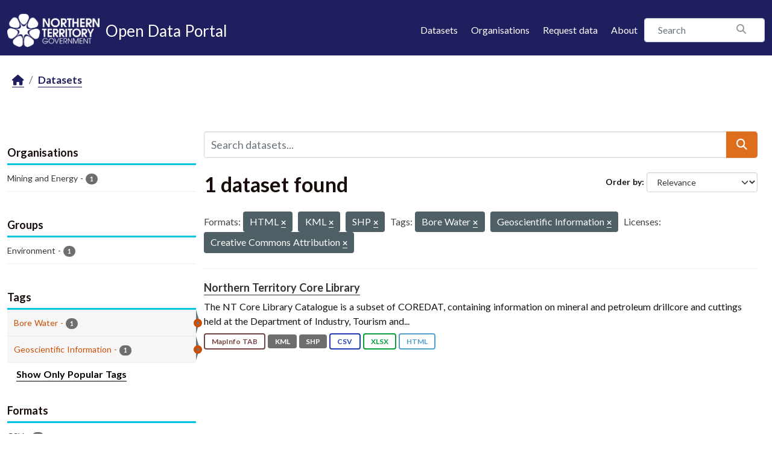

--- FILE ---
content_type: application/javascript; charset=utf-8
request_url: https://data.nt.gov.au/webassets/ntg_theme/18b87892_scripts.js
body_size: 127
content:
(function($){$(document).ready(function(){if(window.location.pathname==='/'){document.body.className+=' '+'home';}});})(jQuery)